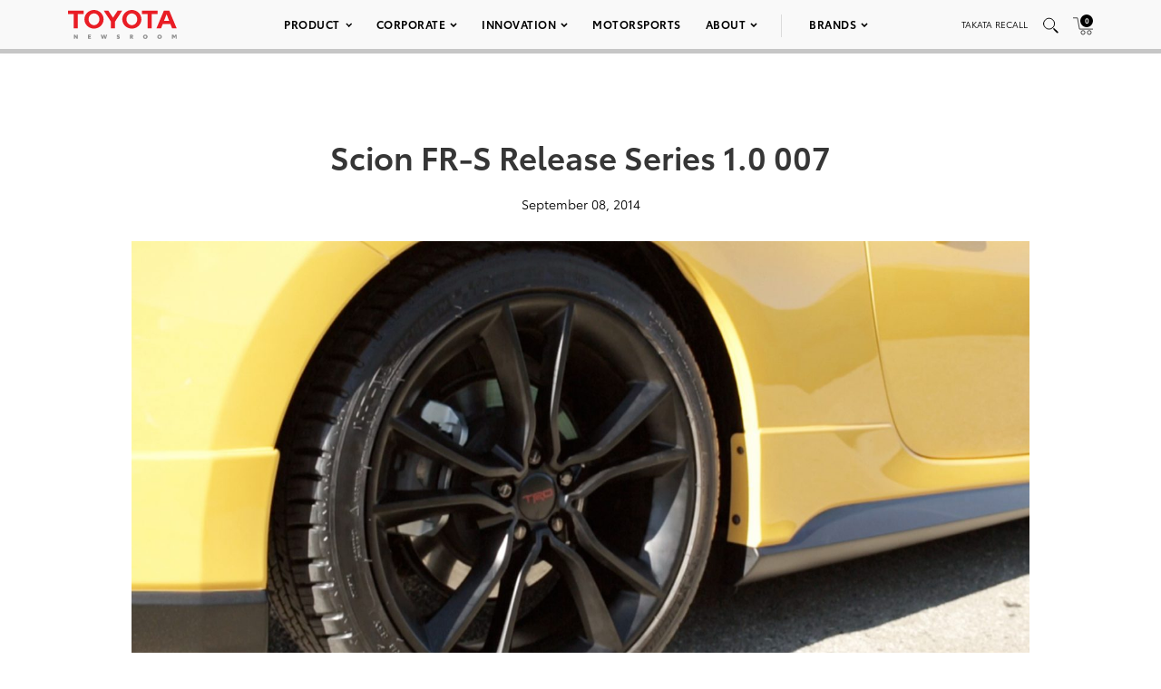

--- FILE ---
content_type: text/html; charset=utf-8
request_url: https://www.google.com/recaptcha/api2/anchor?ar=1&k=6Ldl55gUAAAAAODWLNyPR_2KfYHNm-DfOveo0xfH&co=aHR0cHM6Ly9wcmVzc3Jvb20udG95b3RhLmNvbTo0NDM.&hl=en&v=PoyoqOPhxBO7pBk68S4YbpHZ&size=normal&anchor-ms=20000&execute-ms=30000&cb=wvzle2e7tbnb
body_size: 49349
content:
<!DOCTYPE HTML><html dir="ltr" lang="en"><head><meta http-equiv="Content-Type" content="text/html; charset=UTF-8">
<meta http-equiv="X-UA-Compatible" content="IE=edge">
<title>reCAPTCHA</title>
<style type="text/css">
/* cyrillic-ext */
@font-face {
  font-family: 'Roboto';
  font-style: normal;
  font-weight: 400;
  font-stretch: 100%;
  src: url(//fonts.gstatic.com/s/roboto/v48/KFO7CnqEu92Fr1ME7kSn66aGLdTylUAMa3GUBHMdazTgWw.woff2) format('woff2');
  unicode-range: U+0460-052F, U+1C80-1C8A, U+20B4, U+2DE0-2DFF, U+A640-A69F, U+FE2E-FE2F;
}
/* cyrillic */
@font-face {
  font-family: 'Roboto';
  font-style: normal;
  font-weight: 400;
  font-stretch: 100%;
  src: url(//fonts.gstatic.com/s/roboto/v48/KFO7CnqEu92Fr1ME7kSn66aGLdTylUAMa3iUBHMdazTgWw.woff2) format('woff2');
  unicode-range: U+0301, U+0400-045F, U+0490-0491, U+04B0-04B1, U+2116;
}
/* greek-ext */
@font-face {
  font-family: 'Roboto';
  font-style: normal;
  font-weight: 400;
  font-stretch: 100%;
  src: url(//fonts.gstatic.com/s/roboto/v48/KFO7CnqEu92Fr1ME7kSn66aGLdTylUAMa3CUBHMdazTgWw.woff2) format('woff2');
  unicode-range: U+1F00-1FFF;
}
/* greek */
@font-face {
  font-family: 'Roboto';
  font-style: normal;
  font-weight: 400;
  font-stretch: 100%;
  src: url(//fonts.gstatic.com/s/roboto/v48/KFO7CnqEu92Fr1ME7kSn66aGLdTylUAMa3-UBHMdazTgWw.woff2) format('woff2');
  unicode-range: U+0370-0377, U+037A-037F, U+0384-038A, U+038C, U+038E-03A1, U+03A3-03FF;
}
/* math */
@font-face {
  font-family: 'Roboto';
  font-style: normal;
  font-weight: 400;
  font-stretch: 100%;
  src: url(//fonts.gstatic.com/s/roboto/v48/KFO7CnqEu92Fr1ME7kSn66aGLdTylUAMawCUBHMdazTgWw.woff2) format('woff2');
  unicode-range: U+0302-0303, U+0305, U+0307-0308, U+0310, U+0312, U+0315, U+031A, U+0326-0327, U+032C, U+032F-0330, U+0332-0333, U+0338, U+033A, U+0346, U+034D, U+0391-03A1, U+03A3-03A9, U+03B1-03C9, U+03D1, U+03D5-03D6, U+03F0-03F1, U+03F4-03F5, U+2016-2017, U+2034-2038, U+203C, U+2040, U+2043, U+2047, U+2050, U+2057, U+205F, U+2070-2071, U+2074-208E, U+2090-209C, U+20D0-20DC, U+20E1, U+20E5-20EF, U+2100-2112, U+2114-2115, U+2117-2121, U+2123-214F, U+2190, U+2192, U+2194-21AE, U+21B0-21E5, U+21F1-21F2, U+21F4-2211, U+2213-2214, U+2216-22FF, U+2308-230B, U+2310, U+2319, U+231C-2321, U+2336-237A, U+237C, U+2395, U+239B-23B7, U+23D0, U+23DC-23E1, U+2474-2475, U+25AF, U+25B3, U+25B7, U+25BD, U+25C1, U+25CA, U+25CC, U+25FB, U+266D-266F, U+27C0-27FF, U+2900-2AFF, U+2B0E-2B11, U+2B30-2B4C, U+2BFE, U+3030, U+FF5B, U+FF5D, U+1D400-1D7FF, U+1EE00-1EEFF;
}
/* symbols */
@font-face {
  font-family: 'Roboto';
  font-style: normal;
  font-weight: 400;
  font-stretch: 100%;
  src: url(//fonts.gstatic.com/s/roboto/v48/KFO7CnqEu92Fr1ME7kSn66aGLdTylUAMaxKUBHMdazTgWw.woff2) format('woff2');
  unicode-range: U+0001-000C, U+000E-001F, U+007F-009F, U+20DD-20E0, U+20E2-20E4, U+2150-218F, U+2190, U+2192, U+2194-2199, U+21AF, U+21E6-21F0, U+21F3, U+2218-2219, U+2299, U+22C4-22C6, U+2300-243F, U+2440-244A, U+2460-24FF, U+25A0-27BF, U+2800-28FF, U+2921-2922, U+2981, U+29BF, U+29EB, U+2B00-2BFF, U+4DC0-4DFF, U+FFF9-FFFB, U+10140-1018E, U+10190-1019C, U+101A0, U+101D0-101FD, U+102E0-102FB, U+10E60-10E7E, U+1D2C0-1D2D3, U+1D2E0-1D37F, U+1F000-1F0FF, U+1F100-1F1AD, U+1F1E6-1F1FF, U+1F30D-1F30F, U+1F315, U+1F31C, U+1F31E, U+1F320-1F32C, U+1F336, U+1F378, U+1F37D, U+1F382, U+1F393-1F39F, U+1F3A7-1F3A8, U+1F3AC-1F3AF, U+1F3C2, U+1F3C4-1F3C6, U+1F3CA-1F3CE, U+1F3D4-1F3E0, U+1F3ED, U+1F3F1-1F3F3, U+1F3F5-1F3F7, U+1F408, U+1F415, U+1F41F, U+1F426, U+1F43F, U+1F441-1F442, U+1F444, U+1F446-1F449, U+1F44C-1F44E, U+1F453, U+1F46A, U+1F47D, U+1F4A3, U+1F4B0, U+1F4B3, U+1F4B9, U+1F4BB, U+1F4BF, U+1F4C8-1F4CB, U+1F4D6, U+1F4DA, U+1F4DF, U+1F4E3-1F4E6, U+1F4EA-1F4ED, U+1F4F7, U+1F4F9-1F4FB, U+1F4FD-1F4FE, U+1F503, U+1F507-1F50B, U+1F50D, U+1F512-1F513, U+1F53E-1F54A, U+1F54F-1F5FA, U+1F610, U+1F650-1F67F, U+1F687, U+1F68D, U+1F691, U+1F694, U+1F698, U+1F6AD, U+1F6B2, U+1F6B9-1F6BA, U+1F6BC, U+1F6C6-1F6CF, U+1F6D3-1F6D7, U+1F6E0-1F6EA, U+1F6F0-1F6F3, U+1F6F7-1F6FC, U+1F700-1F7FF, U+1F800-1F80B, U+1F810-1F847, U+1F850-1F859, U+1F860-1F887, U+1F890-1F8AD, U+1F8B0-1F8BB, U+1F8C0-1F8C1, U+1F900-1F90B, U+1F93B, U+1F946, U+1F984, U+1F996, U+1F9E9, U+1FA00-1FA6F, U+1FA70-1FA7C, U+1FA80-1FA89, U+1FA8F-1FAC6, U+1FACE-1FADC, U+1FADF-1FAE9, U+1FAF0-1FAF8, U+1FB00-1FBFF;
}
/* vietnamese */
@font-face {
  font-family: 'Roboto';
  font-style: normal;
  font-weight: 400;
  font-stretch: 100%;
  src: url(//fonts.gstatic.com/s/roboto/v48/KFO7CnqEu92Fr1ME7kSn66aGLdTylUAMa3OUBHMdazTgWw.woff2) format('woff2');
  unicode-range: U+0102-0103, U+0110-0111, U+0128-0129, U+0168-0169, U+01A0-01A1, U+01AF-01B0, U+0300-0301, U+0303-0304, U+0308-0309, U+0323, U+0329, U+1EA0-1EF9, U+20AB;
}
/* latin-ext */
@font-face {
  font-family: 'Roboto';
  font-style: normal;
  font-weight: 400;
  font-stretch: 100%;
  src: url(//fonts.gstatic.com/s/roboto/v48/KFO7CnqEu92Fr1ME7kSn66aGLdTylUAMa3KUBHMdazTgWw.woff2) format('woff2');
  unicode-range: U+0100-02BA, U+02BD-02C5, U+02C7-02CC, U+02CE-02D7, U+02DD-02FF, U+0304, U+0308, U+0329, U+1D00-1DBF, U+1E00-1E9F, U+1EF2-1EFF, U+2020, U+20A0-20AB, U+20AD-20C0, U+2113, U+2C60-2C7F, U+A720-A7FF;
}
/* latin */
@font-face {
  font-family: 'Roboto';
  font-style: normal;
  font-weight: 400;
  font-stretch: 100%;
  src: url(//fonts.gstatic.com/s/roboto/v48/KFO7CnqEu92Fr1ME7kSn66aGLdTylUAMa3yUBHMdazQ.woff2) format('woff2');
  unicode-range: U+0000-00FF, U+0131, U+0152-0153, U+02BB-02BC, U+02C6, U+02DA, U+02DC, U+0304, U+0308, U+0329, U+2000-206F, U+20AC, U+2122, U+2191, U+2193, U+2212, U+2215, U+FEFF, U+FFFD;
}
/* cyrillic-ext */
@font-face {
  font-family: 'Roboto';
  font-style: normal;
  font-weight: 500;
  font-stretch: 100%;
  src: url(//fonts.gstatic.com/s/roboto/v48/KFO7CnqEu92Fr1ME7kSn66aGLdTylUAMa3GUBHMdazTgWw.woff2) format('woff2');
  unicode-range: U+0460-052F, U+1C80-1C8A, U+20B4, U+2DE0-2DFF, U+A640-A69F, U+FE2E-FE2F;
}
/* cyrillic */
@font-face {
  font-family: 'Roboto';
  font-style: normal;
  font-weight: 500;
  font-stretch: 100%;
  src: url(//fonts.gstatic.com/s/roboto/v48/KFO7CnqEu92Fr1ME7kSn66aGLdTylUAMa3iUBHMdazTgWw.woff2) format('woff2');
  unicode-range: U+0301, U+0400-045F, U+0490-0491, U+04B0-04B1, U+2116;
}
/* greek-ext */
@font-face {
  font-family: 'Roboto';
  font-style: normal;
  font-weight: 500;
  font-stretch: 100%;
  src: url(//fonts.gstatic.com/s/roboto/v48/KFO7CnqEu92Fr1ME7kSn66aGLdTylUAMa3CUBHMdazTgWw.woff2) format('woff2');
  unicode-range: U+1F00-1FFF;
}
/* greek */
@font-face {
  font-family: 'Roboto';
  font-style: normal;
  font-weight: 500;
  font-stretch: 100%;
  src: url(//fonts.gstatic.com/s/roboto/v48/KFO7CnqEu92Fr1ME7kSn66aGLdTylUAMa3-UBHMdazTgWw.woff2) format('woff2');
  unicode-range: U+0370-0377, U+037A-037F, U+0384-038A, U+038C, U+038E-03A1, U+03A3-03FF;
}
/* math */
@font-face {
  font-family: 'Roboto';
  font-style: normal;
  font-weight: 500;
  font-stretch: 100%;
  src: url(//fonts.gstatic.com/s/roboto/v48/KFO7CnqEu92Fr1ME7kSn66aGLdTylUAMawCUBHMdazTgWw.woff2) format('woff2');
  unicode-range: U+0302-0303, U+0305, U+0307-0308, U+0310, U+0312, U+0315, U+031A, U+0326-0327, U+032C, U+032F-0330, U+0332-0333, U+0338, U+033A, U+0346, U+034D, U+0391-03A1, U+03A3-03A9, U+03B1-03C9, U+03D1, U+03D5-03D6, U+03F0-03F1, U+03F4-03F5, U+2016-2017, U+2034-2038, U+203C, U+2040, U+2043, U+2047, U+2050, U+2057, U+205F, U+2070-2071, U+2074-208E, U+2090-209C, U+20D0-20DC, U+20E1, U+20E5-20EF, U+2100-2112, U+2114-2115, U+2117-2121, U+2123-214F, U+2190, U+2192, U+2194-21AE, U+21B0-21E5, U+21F1-21F2, U+21F4-2211, U+2213-2214, U+2216-22FF, U+2308-230B, U+2310, U+2319, U+231C-2321, U+2336-237A, U+237C, U+2395, U+239B-23B7, U+23D0, U+23DC-23E1, U+2474-2475, U+25AF, U+25B3, U+25B7, U+25BD, U+25C1, U+25CA, U+25CC, U+25FB, U+266D-266F, U+27C0-27FF, U+2900-2AFF, U+2B0E-2B11, U+2B30-2B4C, U+2BFE, U+3030, U+FF5B, U+FF5D, U+1D400-1D7FF, U+1EE00-1EEFF;
}
/* symbols */
@font-face {
  font-family: 'Roboto';
  font-style: normal;
  font-weight: 500;
  font-stretch: 100%;
  src: url(//fonts.gstatic.com/s/roboto/v48/KFO7CnqEu92Fr1ME7kSn66aGLdTylUAMaxKUBHMdazTgWw.woff2) format('woff2');
  unicode-range: U+0001-000C, U+000E-001F, U+007F-009F, U+20DD-20E0, U+20E2-20E4, U+2150-218F, U+2190, U+2192, U+2194-2199, U+21AF, U+21E6-21F0, U+21F3, U+2218-2219, U+2299, U+22C4-22C6, U+2300-243F, U+2440-244A, U+2460-24FF, U+25A0-27BF, U+2800-28FF, U+2921-2922, U+2981, U+29BF, U+29EB, U+2B00-2BFF, U+4DC0-4DFF, U+FFF9-FFFB, U+10140-1018E, U+10190-1019C, U+101A0, U+101D0-101FD, U+102E0-102FB, U+10E60-10E7E, U+1D2C0-1D2D3, U+1D2E0-1D37F, U+1F000-1F0FF, U+1F100-1F1AD, U+1F1E6-1F1FF, U+1F30D-1F30F, U+1F315, U+1F31C, U+1F31E, U+1F320-1F32C, U+1F336, U+1F378, U+1F37D, U+1F382, U+1F393-1F39F, U+1F3A7-1F3A8, U+1F3AC-1F3AF, U+1F3C2, U+1F3C4-1F3C6, U+1F3CA-1F3CE, U+1F3D4-1F3E0, U+1F3ED, U+1F3F1-1F3F3, U+1F3F5-1F3F7, U+1F408, U+1F415, U+1F41F, U+1F426, U+1F43F, U+1F441-1F442, U+1F444, U+1F446-1F449, U+1F44C-1F44E, U+1F453, U+1F46A, U+1F47D, U+1F4A3, U+1F4B0, U+1F4B3, U+1F4B9, U+1F4BB, U+1F4BF, U+1F4C8-1F4CB, U+1F4D6, U+1F4DA, U+1F4DF, U+1F4E3-1F4E6, U+1F4EA-1F4ED, U+1F4F7, U+1F4F9-1F4FB, U+1F4FD-1F4FE, U+1F503, U+1F507-1F50B, U+1F50D, U+1F512-1F513, U+1F53E-1F54A, U+1F54F-1F5FA, U+1F610, U+1F650-1F67F, U+1F687, U+1F68D, U+1F691, U+1F694, U+1F698, U+1F6AD, U+1F6B2, U+1F6B9-1F6BA, U+1F6BC, U+1F6C6-1F6CF, U+1F6D3-1F6D7, U+1F6E0-1F6EA, U+1F6F0-1F6F3, U+1F6F7-1F6FC, U+1F700-1F7FF, U+1F800-1F80B, U+1F810-1F847, U+1F850-1F859, U+1F860-1F887, U+1F890-1F8AD, U+1F8B0-1F8BB, U+1F8C0-1F8C1, U+1F900-1F90B, U+1F93B, U+1F946, U+1F984, U+1F996, U+1F9E9, U+1FA00-1FA6F, U+1FA70-1FA7C, U+1FA80-1FA89, U+1FA8F-1FAC6, U+1FACE-1FADC, U+1FADF-1FAE9, U+1FAF0-1FAF8, U+1FB00-1FBFF;
}
/* vietnamese */
@font-face {
  font-family: 'Roboto';
  font-style: normal;
  font-weight: 500;
  font-stretch: 100%;
  src: url(//fonts.gstatic.com/s/roboto/v48/KFO7CnqEu92Fr1ME7kSn66aGLdTylUAMa3OUBHMdazTgWw.woff2) format('woff2');
  unicode-range: U+0102-0103, U+0110-0111, U+0128-0129, U+0168-0169, U+01A0-01A1, U+01AF-01B0, U+0300-0301, U+0303-0304, U+0308-0309, U+0323, U+0329, U+1EA0-1EF9, U+20AB;
}
/* latin-ext */
@font-face {
  font-family: 'Roboto';
  font-style: normal;
  font-weight: 500;
  font-stretch: 100%;
  src: url(//fonts.gstatic.com/s/roboto/v48/KFO7CnqEu92Fr1ME7kSn66aGLdTylUAMa3KUBHMdazTgWw.woff2) format('woff2');
  unicode-range: U+0100-02BA, U+02BD-02C5, U+02C7-02CC, U+02CE-02D7, U+02DD-02FF, U+0304, U+0308, U+0329, U+1D00-1DBF, U+1E00-1E9F, U+1EF2-1EFF, U+2020, U+20A0-20AB, U+20AD-20C0, U+2113, U+2C60-2C7F, U+A720-A7FF;
}
/* latin */
@font-face {
  font-family: 'Roboto';
  font-style: normal;
  font-weight: 500;
  font-stretch: 100%;
  src: url(//fonts.gstatic.com/s/roboto/v48/KFO7CnqEu92Fr1ME7kSn66aGLdTylUAMa3yUBHMdazQ.woff2) format('woff2');
  unicode-range: U+0000-00FF, U+0131, U+0152-0153, U+02BB-02BC, U+02C6, U+02DA, U+02DC, U+0304, U+0308, U+0329, U+2000-206F, U+20AC, U+2122, U+2191, U+2193, U+2212, U+2215, U+FEFF, U+FFFD;
}
/* cyrillic-ext */
@font-face {
  font-family: 'Roboto';
  font-style: normal;
  font-weight: 900;
  font-stretch: 100%;
  src: url(//fonts.gstatic.com/s/roboto/v48/KFO7CnqEu92Fr1ME7kSn66aGLdTylUAMa3GUBHMdazTgWw.woff2) format('woff2');
  unicode-range: U+0460-052F, U+1C80-1C8A, U+20B4, U+2DE0-2DFF, U+A640-A69F, U+FE2E-FE2F;
}
/* cyrillic */
@font-face {
  font-family: 'Roboto';
  font-style: normal;
  font-weight: 900;
  font-stretch: 100%;
  src: url(//fonts.gstatic.com/s/roboto/v48/KFO7CnqEu92Fr1ME7kSn66aGLdTylUAMa3iUBHMdazTgWw.woff2) format('woff2');
  unicode-range: U+0301, U+0400-045F, U+0490-0491, U+04B0-04B1, U+2116;
}
/* greek-ext */
@font-face {
  font-family: 'Roboto';
  font-style: normal;
  font-weight: 900;
  font-stretch: 100%;
  src: url(//fonts.gstatic.com/s/roboto/v48/KFO7CnqEu92Fr1ME7kSn66aGLdTylUAMa3CUBHMdazTgWw.woff2) format('woff2');
  unicode-range: U+1F00-1FFF;
}
/* greek */
@font-face {
  font-family: 'Roboto';
  font-style: normal;
  font-weight: 900;
  font-stretch: 100%;
  src: url(//fonts.gstatic.com/s/roboto/v48/KFO7CnqEu92Fr1ME7kSn66aGLdTylUAMa3-UBHMdazTgWw.woff2) format('woff2');
  unicode-range: U+0370-0377, U+037A-037F, U+0384-038A, U+038C, U+038E-03A1, U+03A3-03FF;
}
/* math */
@font-face {
  font-family: 'Roboto';
  font-style: normal;
  font-weight: 900;
  font-stretch: 100%;
  src: url(//fonts.gstatic.com/s/roboto/v48/KFO7CnqEu92Fr1ME7kSn66aGLdTylUAMawCUBHMdazTgWw.woff2) format('woff2');
  unicode-range: U+0302-0303, U+0305, U+0307-0308, U+0310, U+0312, U+0315, U+031A, U+0326-0327, U+032C, U+032F-0330, U+0332-0333, U+0338, U+033A, U+0346, U+034D, U+0391-03A1, U+03A3-03A9, U+03B1-03C9, U+03D1, U+03D5-03D6, U+03F0-03F1, U+03F4-03F5, U+2016-2017, U+2034-2038, U+203C, U+2040, U+2043, U+2047, U+2050, U+2057, U+205F, U+2070-2071, U+2074-208E, U+2090-209C, U+20D0-20DC, U+20E1, U+20E5-20EF, U+2100-2112, U+2114-2115, U+2117-2121, U+2123-214F, U+2190, U+2192, U+2194-21AE, U+21B0-21E5, U+21F1-21F2, U+21F4-2211, U+2213-2214, U+2216-22FF, U+2308-230B, U+2310, U+2319, U+231C-2321, U+2336-237A, U+237C, U+2395, U+239B-23B7, U+23D0, U+23DC-23E1, U+2474-2475, U+25AF, U+25B3, U+25B7, U+25BD, U+25C1, U+25CA, U+25CC, U+25FB, U+266D-266F, U+27C0-27FF, U+2900-2AFF, U+2B0E-2B11, U+2B30-2B4C, U+2BFE, U+3030, U+FF5B, U+FF5D, U+1D400-1D7FF, U+1EE00-1EEFF;
}
/* symbols */
@font-face {
  font-family: 'Roboto';
  font-style: normal;
  font-weight: 900;
  font-stretch: 100%;
  src: url(//fonts.gstatic.com/s/roboto/v48/KFO7CnqEu92Fr1ME7kSn66aGLdTylUAMaxKUBHMdazTgWw.woff2) format('woff2');
  unicode-range: U+0001-000C, U+000E-001F, U+007F-009F, U+20DD-20E0, U+20E2-20E4, U+2150-218F, U+2190, U+2192, U+2194-2199, U+21AF, U+21E6-21F0, U+21F3, U+2218-2219, U+2299, U+22C4-22C6, U+2300-243F, U+2440-244A, U+2460-24FF, U+25A0-27BF, U+2800-28FF, U+2921-2922, U+2981, U+29BF, U+29EB, U+2B00-2BFF, U+4DC0-4DFF, U+FFF9-FFFB, U+10140-1018E, U+10190-1019C, U+101A0, U+101D0-101FD, U+102E0-102FB, U+10E60-10E7E, U+1D2C0-1D2D3, U+1D2E0-1D37F, U+1F000-1F0FF, U+1F100-1F1AD, U+1F1E6-1F1FF, U+1F30D-1F30F, U+1F315, U+1F31C, U+1F31E, U+1F320-1F32C, U+1F336, U+1F378, U+1F37D, U+1F382, U+1F393-1F39F, U+1F3A7-1F3A8, U+1F3AC-1F3AF, U+1F3C2, U+1F3C4-1F3C6, U+1F3CA-1F3CE, U+1F3D4-1F3E0, U+1F3ED, U+1F3F1-1F3F3, U+1F3F5-1F3F7, U+1F408, U+1F415, U+1F41F, U+1F426, U+1F43F, U+1F441-1F442, U+1F444, U+1F446-1F449, U+1F44C-1F44E, U+1F453, U+1F46A, U+1F47D, U+1F4A3, U+1F4B0, U+1F4B3, U+1F4B9, U+1F4BB, U+1F4BF, U+1F4C8-1F4CB, U+1F4D6, U+1F4DA, U+1F4DF, U+1F4E3-1F4E6, U+1F4EA-1F4ED, U+1F4F7, U+1F4F9-1F4FB, U+1F4FD-1F4FE, U+1F503, U+1F507-1F50B, U+1F50D, U+1F512-1F513, U+1F53E-1F54A, U+1F54F-1F5FA, U+1F610, U+1F650-1F67F, U+1F687, U+1F68D, U+1F691, U+1F694, U+1F698, U+1F6AD, U+1F6B2, U+1F6B9-1F6BA, U+1F6BC, U+1F6C6-1F6CF, U+1F6D3-1F6D7, U+1F6E0-1F6EA, U+1F6F0-1F6F3, U+1F6F7-1F6FC, U+1F700-1F7FF, U+1F800-1F80B, U+1F810-1F847, U+1F850-1F859, U+1F860-1F887, U+1F890-1F8AD, U+1F8B0-1F8BB, U+1F8C0-1F8C1, U+1F900-1F90B, U+1F93B, U+1F946, U+1F984, U+1F996, U+1F9E9, U+1FA00-1FA6F, U+1FA70-1FA7C, U+1FA80-1FA89, U+1FA8F-1FAC6, U+1FACE-1FADC, U+1FADF-1FAE9, U+1FAF0-1FAF8, U+1FB00-1FBFF;
}
/* vietnamese */
@font-face {
  font-family: 'Roboto';
  font-style: normal;
  font-weight: 900;
  font-stretch: 100%;
  src: url(//fonts.gstatic.com/s/roboto/v48/KFO7CnqEu92Fr1ME7kSn66aGLdTylUAMa3OUBHMdazTgWw.woff2) format('woff2');
  unicode-range: U+0102-0103, U+0110-0111, U+0128-0129, U+0168-0169, U+01A0-01A1, U+01AF-01B0, U+0300-0301, U+0303-0304, U+0308-0309, U+0323, U+0329, U+1EA0-1EF9, U+20AB;
}
/* latin-ext */
@font-face {
  font-family: 'Roboto';
  font-style: normal;
  font-weight: 900;
  font-stretch: 100%;
  src: url(//fonts.gstatic.com/s/roboto/v48/KFO7CnqEu92Fr1ME7kSn66aGLdTylUAMa3KUBHMdazTgWw.woff2) format('woff2');
  unicode-range: U+0100-02BA, U+02BD-02C5, U+02C7-02CC, U+02CE-02D7, U+02DD-02FF, U+0304, U+0308, U+0329, U+1D00-1DBF, U+1E00-1E9F, U+1EF2-1EFF, U+2020, U+20A0-20AB, U+20AD-20C0, U+2113, U+2C60-2C7F, U+A720-A7FF;
}
/* latin */
@font-face {
  font-family: 'Roboto';
  font-style: normal;
  font-weight: 900;
  font-stretch: 100%;
  src: url(//fonts.gstatic.com/s/roboto/v48/KFO7CnqEu92Fr1ME7kSn66aGLdTylUAMa3yUBHMdazQ.woff2) format('woff2');
  unicode-range: U+0000-00FF, U+0131, U+0152-0153, U+02BB-02BC, U+02C6, U+02DA, U+02DC, U+0304, U+0308, U+0329, U+2000-206F, U+20AC, U+2122, U+2191, U+2193, U+2212, U+2215, U+FEFF, U+FFFD;
}

</style>
<link rel="stylesheet" type="text/css" href="https://www.gstatic.com/recaptcha/releases/PoyoqOPhxBO7pBk68S4YbpHZ/styles__ltr.css">
<script nonce="cf9U4_Nz5xqA7clMQCArNQ" type="text/javascript">window['__recaptcha_api'] = 'https://www.google.com/recaptcha/api2/';</script>
<script type="text/javascript" src="https://www.gstatic.com/recaptcha/releases/PoyoqOPhxBO7pBk68S4YbpHZ/recaptcha__en.js" nonce="cf9U4_Nz5xqA7clMQCArNQ">
      
    </script></head>
<body><div id="rc-anchor-alert" class="rc-anchor-alert"></div>
<input type="hidden" id="recaptcha-token" value="[base64]">
<script type="text/javascript" nonce="cf9U4_Nz5xqA7clMQCArNQ">
      recaptcha.anchor.Main.init("[\x22ainput\x22,[\x22bgdata\x22,\x22\x22,\[base64]/[base64]/MjU1Ong/[base64]/[base64]/[base64]/[base64]/[base64]/[base64]/[base64]/[base64]/[base64]/[base64]/[base64]/[base64]/[base64]/[base64]/[base64]\\u003d\x22,\[base64]\\u003d\x22,\x22w7svw4BVDcOuGirDvWfDhMOmw7s1w50Vw6gSw4offQZFA8KTIsKbwpUgCl7DpwvDo8OVQ00PEsK+IVxmw4sXw4HDicOqw63Ck8K0BMK+XsOKX0HDrcK2J8Kdw4jCncOSPcO1wqXCl3rDk2/[base64]/Dtk3Dt1PDpcOfwqnCnT9YCMKzwqfCgi7CoHfCqsKOwojDmsOKT3NrMEvDokUbSi9EI8OAwprCq3h6aVZzeSHCvcKccMO5fMOWPcK2P8OjwrtqKgXDs8OeHVTDgsKFw5gCE8OFw5d4wpbCpndKwpXDulU4L8OUbsOdcMOaWlfCgH/DpytQwpXDuR/Cr2UyFWfDgcK2OcO/YS/DrGtQKcKVwppsMgnCuRZLw5p3w5rCncO5wrBTXWzCoiXCvSgBw4fDkj0Awr/[base64]/DksKiwphqwoY5wrjCogbCq8ORVsKXwoNoex0sFsO8wqAjw5jCpMOewpx0AsK8G8OhSlHDrMKWw7zDrSPCo8KdR8OfYsOQBH1XdBA3wo5ew6Fiw7fDtSPCvxkmNcOydzjDlHEXVcOZw5nChEhkwqnClxdbRVbCkl/[base64]/[base64]/K0jCoS9aw7/Cp2LCnELDkMOEw6YNfcK5YsKrHGDCrCEpw6PCvsOOwpl/w4XDvcKewoTDgB8wCsOBwqDCisOow6VXbcOQa1vCsMOMBg7DrMKgX8KWQmlVemZ6w7tmQVJST8KnTsKWw6fCosKlw6sPTcKoQcK4CidQKMORwojDuUfDikDCsGzCjHtCHcOOXsO7w5pVw7k/wrEvEB/ChcK8VQfDnMK2VsKkw4Rpw4hBBMOKw73Co8OPw4jDuhLDjcKqw67CgsK3fk/CtnURVsODwo7DrMKTwoBsBShlIVjCmQdhwoHCr3o5w4/ClsOVw7vCsMOkwqPDh0PDtMOWwqPCuUXClgPChsK3P1VOwoxtSTbCocOdw5PCvHvDhVnDtsOBYwoHwoExw4UVaH0DbVofaDN/BcKzFcOfV8K+wpbCkzPCn8Oaw5FAaTlRCwDCsk0qwr7CiMOIw6fDonx+worDsXJjw4vCmiBZw70/SsKHwqt2Y8Kvw7QpY3oqw57DtkQtAS0FIMKXw7dQRVc1eMKFEj3Ds8KEVmbCj8OVQcOHIgTDm8OTw5p7GsOFwrBrwoTCs1dmw7vCin/[base64]/DuVccw4RxbsOhwqILFMO8w5LChMOww6MawoTDu8OYWMK3w6VYwo/CqgU7D8Ojw44ow5PCoFPCnUfDgBMqwpl6Q1zCjnzDgxYwwpfDpMO3RC9Qw4loEWnCl8OLw4TCsSLDihLDigjCmsOWwop0w7g/[base64]/w4nCjcO+w43DhCMXISpuw5XDo8OJJSzDmmfDvsKrFn3CuMKAP8KAwr/CpMOKwprCssOKwpttw6YLwpFyw7rDu2vCr2bDh07Dk8K6woDDkXFIwoB7RcKFJ8KcBcO8wr3Cs8KHe8OjwopfNC1iK8KsbMOuw5Bfw6UcX8KKw6MeagpCwo1yWcKxwpINw7HDrE1DVB/Cv8ONwpzCp8OYCSPCrMOQwrkNwpM0w6JRGcO5N2hZFMOfasKoA8OJLA/Cg2w+w5XDrAAPw4lOwq0Ew73Dp0UpN8K9wrDDjlQ2w7HCjEPCn8KSJW/[base64]/DpQDCnMKyw6AOwr9Dw6rDixAOAcO/w7bDn0QkFMOeY8KZJxDCmMK2YxrCtMK1w6cbwoYiPTLDgMOLwq48VcOPwpo6Q8OvFcOrFMOGJiYYw7Mcwp1sw7fDoknDlEjCkMOvwpbCocK/E8KVw4HDoRnDi8OkfsOFdWElSDkWFcOCwrPCniRaw4zCrAbDs1TCpBosw6TDr8KAwrRlHFp+w5fCtkTCj8OQIlkgw5tfb8KEw7ETwq17w57Dl0/DjhBDw5UnwqIiw4rDgMOOwpbDssKbw4wFEcKCw7DCtwvDqMOkDlXCm3LClcOtQhjCk8KBOXLCvMOtw45qCgNFwqTDpE5oDsOtYcKBwp/[base64]/DgG16w4vCm8KtD8OTwqTCkMK7wr83AMOGQMKrwodYw5sJfjULYjvDvsOHw43DvSnCgnjCqxfDtWQDTn0jZxnCu8KTZUR7w47CoMKmwohWJcOxwo9hSC/CglQtw5fCu8OVw5XDimwrYTrCpXV6wpcMA8OCwpzDkRLDnsOUwrIgwroUw4RQw54ZwrnDnsOyw7/CvcOgDMO9w4JlwpHDpRAiLsKgG8KHwqDCt8KGwqnDsMOWbcKJw4DCiRFgwoVCwq5VZjHDswLDlANRTj0Sw45uOcO7b8KNw5NJAMKhFsOMeCYTw6nCo8Knw7fDk0HDhDzDkW1Hw7UNwoBJwrrDkiJUw4bDhRkXWsOGwrtUwrnDtsKVw6Rvw5ESL8O3A2/DgFR/[base64]/Do0vDvTLDlWkzw7LCq8Kmw7LDksOYw4DCizIQw41vYsK+CFbCpnzDhnAAwqYEengQLMKSwopVKgUQfVzCjxzCjsKAE8KfSk7Coj8/w798w7XCu2Fow4FUTUbCnsK+woNdw6DDscK7PAcGwoDDrsOZw4NeEcOQw4xyw6bDvcOqwo4uw7dUw7zCoMKMQyvDkUPDqsOeaxpJwqVOdXHDmMKLBcKfw6VDw497w7/DmcKww5Vqwo3DuMOKw7nDkRBwazXDnsKPwpfDlBdrw4RowpHCr3VCwpHCrlLDpcKZw69Lw5vDsMOIwpcScMKAL8KlwpPCtsKrwqB6CWE6w45Qw5PCjyXDjhgkRicWLC/CqcOWRcOmwoVBMsKUTsOeThpyV8OCCQoDwpdCw5oZT8Kyc8OUw7/CvD/Cny4GFsKWwrzDi1kgJcKnSMOUJX4mw5vDg8OYGG/DncKCwp4URB/DvcKew4NWTcKaZCTDu35Iw5FqwrPDssKFAMO1wrfDucK8wrPCoU18w6DCvcKzMRDDqcOSwp1ecsKEPhk1DsK/XMO/w63DtUoTZcOOYsKrwp7CgiHCpcKPWcO3JV7CsMO/AMOGw5QDBXsAa8KSKMO6w4DCksKFwohFQMKFd8Okw6Zrw4TDvcKbQ0rCiwplwpBvES9pw4bDiHnCtsO2YFJgwr0ACAnDuMOwwqXDmMOywqXCmMK+w7HDv3UJw6PCpS7CtMKCwqEweSPDpsOawpPCncKtwpFvwqnDiU8wWE7DlxPCp14/SXHDiCM5wqHCjiAuF8OJL3JReMKrwovDpsO6w6/DnmMAWsKwKcKpOsOiw7EEA8KyAsKxwofDv2TCqcKLw5V9wpfCsTQrBmPCgcO8woZ9REoHw51zw5l5ScOTw7TCnn4ew54zMBDDmsKhw7MLw7/DjcKaZcKLRS5IDCBlaMO4wqrCpcKeRxZOw7E/w6vDvcOJw7Qtw7fDhRIuw4nChAbCg0/CvMKbwqcKwprCusOPwqoew4PDusOvw43DtMOTYMOeL0HDk0QswoHCncK7wrZiwr3Dn8Ouw7wnFwbDisOaw6giwo9QwovCng1kwqMww43Dj0xZw4haFn3DiMKJwoEgInwrwo/[base64]/aw/Dg2E6IkU6woUQw6ZCwrPCkWDDuGk1PQvChcOlUErCkA/[base64]/wrfCgsKQw7ppH8KscMKdwpNTwrDCosK9OVrCp8KWwqXDkEsxw5RCf8Kuw6dkUXbCncOJFAIaw7rCl3c9wofCvErCvy/DpCTCjAxywrjDhcKCwpzCrcKBwpU2csKzfsOxSsOCE23CpMOkMgJNw5HDkFJiwqA9OikdYUcKw6XCrcOXwrjDucKzwpdVw50TcD82wqZXdA/Ct8O2w5zDmcOMw7/DmS/Di2wWw7XClsOWJMOoaQTCoQnCmm3CpcOkXTo3YlPCrGPCtsK1wpRjZyZWw4TCniM0RErDs17Dmg85XDjCgcK9fMOpTCN0wohzMsK3w7Uuc3obb8OSw7/[base64]/DjcKEZVTDlMKCDR5Sw5JMISUUw5zDqwzClm7ClsOewpQqYlXDrB9Gw4rDr0XDusO0MsKYIsKqeBvCnMKIV2/[base64]/DtsO2CG5RK0NywqfDjjVrb8KwGsOLBMKmwrQIwojDrTh9woUAwq14wpcqTTclwpIifXYvNsKwCcOcPkcDw6LDgsO2w5XDtDIyaMOSehTCrcOWMcKFWBfCgsOCwoBWGMOCUcKJw7h3MMOJacKywrIVw6tCw63DisK5w5rDiDzDt8Kowo5pJMKpY8Kmd8ODEH/ChMOGXVdFcw0nw5RnwrTDncOYwq80w7vCvAMAw5/CucO4wqjDh8OPwr/ChcK3GsKMEsKuaGE5ccO+O8KFK8O7w5AHwpVWUg8qb8Kaw7gpLMOGwr3DucOCwqBeDG7CvcKWPsOtwqbCrXzDhg5VwqJlwoQzwrJ7csKBS8O4w5dnRn3Dol/CnVjCo8OpVD88aTISw7vDsxxJFMKDwpJ4wr4ew5XDvl/DqMOUC8KhR8OPC8OuwpAuwrwnKTgcdlcmwpgWw7gHw4w5cULDrsKpdcOHw41cwpPCtcKow6zCtVJZwqLCm8KfNcKTwoHDp8KfJm/[base64]/Ci8O4fEHCi2t4wrnDpgxHwr8eDcOEdsKPdSI3wrwqdMOOwrTDqcKRD8KgecK8woljMl7CkMKwf8KNUsK3Y0YOwpYbw6wvGcKkwp/[base64]/Diw/CpMOiwqxrw5nCpcOtwqYNwpYQwqsXwr4qw7rCisKnQhDDhhLCrSDDhcOuKsOgX8K1BcOcZcO6PcKGDCpWbi/Dg8KIP8OewqcPExAEBcO3w6JsAMOqHcOwSMKhwonDoMOlwpAIS8OJCnTCkwXCpWrCijDDv2xbwpVRXCkQD8KBwrTDhCTDugIXwpHCslTDucO0KsK9woZfwrrDjcKjwp8owqLCqcKcw5N/w5Vowo7Dr8OQw53CvjvDlxLCpsOBcyPClMKuL8Ovw6vCklzDicKuw6B4XcKBw5M8I8OAc8KlwoQwD8Kzw6/DmcOeYzbCqlvDulp2woklUQRGM0fDkkPCg8KrHQNKwpIZwr0vwqjDgMO+w5hcDcOYw7pvwqECwrbCpk/DiFXCqcK6w5XDiU7CpsOmwqjCuiHCtsO8R8KeExzCnC7DkFTCt8OEBGwYwpPDv8OywrEdcwxAwr7DsnfDh8KPVjvCocOAw5PCucKZw6jCk8KkwrcdwpzCokbCvSjCoF/DqsKnOxbDgMKNAMOtUsOUCEpnw77Cq1/Dsg48w53DiMOawqpSFcKALyhtLMKow5gswpfDh8OXAMKrTxQ/wo/DlHrDvHYMMx/DvMOHwo8lw7BNwrLCjFvCnMOLQsOOwosIOMOzAsKBw7PCoHdgIsORcmrCnCPDkzU6fsOkw43DmEE0K8Ktwr10dcOXQhfDo8KlGsKhE8OsBTbDvcOiL8O6Rl8sPDfDhcK8LcOFwphNLTVjw61fScKXwr/[base64]/DrMOvw40TIcK7WsOLw6LDsMKXw6dhwpPDlcOOQhkEEEVrw45dEGdXw6dEw7EaVCjCl8KDw5Mxwr9bbmPCr8OedCbCuzA8wqvCvMO8ewDDswQxw7LDnsK7w7rCj8KuwoEzw5tYEEtSMsKnw6XCuQ/CmW8TRRfDgcK3TcOiw6/DucKWw4bCnsKfw6DDjgZJwp94AcKnYsO/w5fCgHsQwqE/SsKlA8OAw7fDqMO1woZRG8KZwo8ZAcKGcS5aw5bDsMOrw4vDu1M/VV43RsK0w5jCuyNiw51EW8KzwrQzcsK3w5TCom1MwolAwrcmw5x9wqLDrh7Dl8KxJQTCvXLCr8ORD3fCm8KTYQHCisO8YEwmw4/CtT7DmcO+VsK6ZzzCpcKFw4/[base64]/CrWtiTsKlwpjDssOVw7VYw4cfw7nDmk/DlGpSCsOTw5jCgMKIKBJgRsK2w6xpwoTCpwjCg8KqE144w7lhwrwmdMKRbAkSZsK4SMOvw6bCuDhqwqsHw73Dj3gCw5gSw7zCsMKvRsOSw7XDgBg/w6NDFW0Xw7vDmMOkwrzDnMK9AE/[base64]/wrhuTHhhw6LCuMOsw4LDthQeGQLCq3IZb8KXFsOIw67Di8Kzw7Rdwop2LcOnKDXCmBrCt0XCicOTZ8Ozw79/bcOFbMOtw6XDrsO/GMOCdsK3w7zCuWwaJcKYSDzCmWrDsUrDm2EMw70yAFjDncKxwovDhcKRJcKOIMKUOMKUbMKVO2ZVw6paV2oFwrrCrsKLD2DDrcK4JsOdwo80wpUORMOxwpjDisK8YcOnPC7DqsK5KCNoS2LCj1cyw7M0wp/DisKdZ8KlSMKewotyw6cEWXJGOFXDp8OjwpzDvcKTHmttMcO/SAs3w4F4P3RsF8OQWsOWIALCmyHCiSFVwp7CuGnClBnCvXh9wp1ddzsLAcKicMKjDzUdAjZBTcObw6TDvw3DosOxw5HDi1zCocKZwq0SJGnDvMK9BMKzam9/[base64]/CnV0cWcOhwoTCjsO6QMKbw6RxwpzDo8KKw7VUwpcIw6xdK8OnwpRqScOewqM8w4pwecKHwqtow57DtEtDwp/[base64]/[base64]/CnsO3w4HDksK/W0bDs8KKw55YwosvEnNhRMOSaTM+wrfCr8ObZgoafiRFL8KdZsOMPjbDtyw9Y8OhMMOLfQY8w6LDncOCTcO0w6scKUDCvk9FTXzCu8Obw5zDqAzCjSfDghzCpsOdGE5GFMKfFhFjwpZEwqbDpMOOYMKECsO8eSpuwrvDvnxXHcK8w6LCsMK/dMK/w7zDgcOwbVMQN8OTOcOdwqfCpHPDsMKsNU3Cs8OnVwnDp8OabBI4woZZwoc/woDDlnfDuMOnw40QJ8ONG8OxOsKTTsORT8OBfMOkLcOvwrAgwq1lwr84wqgHfcKveBrCtsKAbHUjGDE/CcKUSMKAJMKCwo5ie2rCnFLCuk7DmMOkw7hxfA7DlsO+wqnCr8KWwrTCvcOPw7JDdcK1BD0Wwr/CrsOqdivCsW5qbcKLLEbDpMOBwrZcT8K9wpVpw5jDksOoFw4Tw7/CscK/Zkc3w4zDrwrDoWbDlMOwUcOBBi8Xw7/DpR3DoD7Ctjlhw6NxNcOWwq/ChCxBwqV9wosoXcOtwqwhBAbDpwTDjsKcwrJVccKLw4USwrZgwoFCwqpSwrNmwpjDj8ONBUTDiFBSw54NwpLCu3fDqFRCw51Fwp16w7RywrbDoD8ANcKJWMK1w4HCocOyw7dNw7bDpMO3wq/DuXsPwpkBw6PDhQzCkV3DtULCj1DCjMOEw7fDssOPZ1JGwq0HwprDg2rCosKewr3DmANkfkTDpsO5bksvPMK0TV0YwqvDjx/Cs8OdSC/CocOgDsKNw5PCjcK/w7DDrMK9wqvCpmFuwpx4BsKGw44nwrdDw4bCnj7Dj8KaVg7CqMOpU1PDmcKOVV9kKMO4E8KpwoPCjMOPw7HCn2IvKBTDicKIwqVDwrfDvxnCocKOwqnCpMOWwo9uwqLDucK5STzDslxQFhrDtyxBw58BElfDmxvCssKoeC/[base64]/LMKMwrzDnMKCwpDDqDdHw6p8w5DDjcOMecK0VMKfGMOhGMOqW8Ovw7PDuz/CqWXDrXxCH8KCwobCt8Knwr/Dg8KcRcODwoPDlWYXEWXCtwnDhzVJOsKQw7bDnC3CrVYjF8OnwodEwrksfj7CsXk4TcKBwprCs8ODw5sAW8K8BsOiw5AkwoU9wo3DqcKEw5cpQ1bCmcKIwr0VwpE+H8OjdsKVw4/Dv0sHZcObQ8KCw4HDmsKbaCtqw5HDrV7DoQ/[base64]/[base64]/CpAhFwrsgwpjCrgIrXFVPHnLCosOCf8KnVBMQwrtOQMOWw4wGc8KswrQZw6DDi3UsXMKBGVB1ZcOKdkzDlkPCgcONNRTDjh9/wqpXcShbw6vDhhbDonhPTFYew6LCjDNCwpghwq1Vwq47K8Kgw6vCsnLDrsOTwoLDisO1w5IXBcOzwol1w451woBeZsOkA8Kvw7vCgsK1w6XDp0/CocO6w63DqMK/[base64]/[base64]/Cqn7CjQ5jH8Kbwp04M2ILYGECGMOvWHLDpcOtw4Ekw5Z5wpJZAAXDmyDCk8OFw5DCtRw6wpPCjhhVw4nDlzzDryQ4FxvDoMKOwqjCkcK4wqI6w5/[base64]/cGHDgMKwJsKaJnUQVcOMMRUDHSc0wpLDt8OwH8OWwrZ0awDCgk3Cm8KkRyI+wpp8LMO2Nz3Di8KsUhZjw7HDhsKTAklzKcKbw4VYKydcHsKiSm/CuHLDvDUheWTDoXo5w55Jw7wiIh5UQnjDjcOmwo5wacOmLjVJM8KAVGJawocywpfDkmF7cUDDtSnDgMKuPcKuwpvCjnRtXMOYwp58SsKfJQjDq3MMEkMkBnvCgMOrw5XDv8KEwr7DgsOrXcKBemQjw6XCuVUVwrkIbcKHfFvChcK+wrHChcO8w4DCr8OVd8KsXMO/w6jCinTCgMKiw7QPRkpUw53Dm8OkVsKMIMKLH8KpwoU8EkNFRA5bVHnDvQHCmlbCqcKfwoLCi0LDtMOtaMKOUcOyMCslwrQNHk0gwqMcwqvClsOOwph9QV/[base64]/[base64]/Ck8Kzw6XDucOMwrXDrCljwpZcw77Dv2DDnsOBVMKXwqbDq8OZdMOvVScTCsOwwrzDjyvDqsO/[base64]/[base64]/CscOWDFrDv8O7wq/Dqi9Iw7Qxwqp/[base64]/CmMKtw7/DvzfDisKJwq8wcsO8wqZ2BcKBwqVeK8KJJcKgw4A7GMKbOcKHwqzCmGczw4djwoIJwoouGcOww7pjw6AEw4dswpXCl8Ozwo12FGvDhcK/w4gnW8K0w4o5w7omw5PClHnChWxXwoHCkMOyw6pmw6QWMsKfRcKLw4jCtBfDn3HDl3TDh8KGdcOZUMKuFsKFMcOEw691w5bCgsKkw7HCkMOjw5/[base64]/w6XDq3ErwoFLPhhrKMOaZMOzwqXDhyYVHMOmF25wBn5dHTVqw7/CqcKbwqsNwrRDU24KR8KPw4VTw506wpLCkSdRw5/CqUM/w73CkS4gWBZtallybmoVw7l3DMKZecKDMwDDrG/Cl8K7w5s1RGnCh2VrwqvDu8KWwpbDs8KUw5TDucOPw75ew7DCpxbCoMKpT8KYwqxtw498w5xeGMORakHDozFrw4LCocOFTFzCvUdzwr8UAMOcw6vDhUvCsMKCajfDp8KFWFjDrsOoP1rDnCzCulAuNMORw6Qaw5HCk3PCpcKpw7/DosKkXcKewqxswrHCs8OCw4NnwqXCsMKhUcKbw5MMY8K/ZghiwqDDhcKrwoFwClXDmh3CsSQXJ3xowpLDhsOkwp3CucKabcKjw6PDhFAYPsKMwo1EwrPDncKtHCjDvcK5w57CqHYhw4vCj1pSwoo1P8KXw58iG8OiTcKVLsO3McOKw5vClETCmMOBaUM0FF/Dq8OPZMK1NXMTTgYBw51ZwrdQd8KHw6thdlFfYsOIZ8O0w67DvTfCssO8wqTCkyfDjS/[base64]/[base64]/ChkvDrw4dKMOxU8OlwoI8bS3Dp8OwMsKDwrjCjSIyw5PDqMKrYA1Yw4IhcMKWw6YIw4vDvSTDvn/Cn3PDnDQDw7RpGjrCmEHDgsKyw45qdi3DjcKnNhsCwqDChMKxw5zDtQ5qbMKKwogLw7YCDcOLK8ObT8KBwp0JL8OTAMKsb8O1woHCicKiXT4kTxNABAR8wqFGwrDDmcKuZsODaifDhMKLQ3k+VMOxVMORw4PChsOedQJew4/CqUvDr2nCuMKkwqTDuARJw4E4KibCtXzDgcKQwoJYLWgIdBzDiALCjFjCtsKdasKFwqjCoxd5wpDCqcKNZcKSNcOUw5dlScOmDkYgMsOFwocaAglcKMO0w7VXDkdpw7/Du0cEwpvDmcKPDcKLVHDDoUwAR2fClAZYfMOnZ8K6KcK/[base64]/Cm8OhBcOURFPDhMK5EcO4w7w1wq9awpPCgcOXNMK1w7wnw5JwUEHCr8OxbcKFwpfCtMOZwoVww4bCksOGfxs/wqXDq8OCw517w7fDssKCw5U/[base64]/Ci8OswoTCuj4iemcNF3LCqcK4w7LCucO8woZfw6Mrw5/CkcOiw7FSTUnDozjDmmp8DAjDt8O6YcK+Tk5fw4fDrHBjWgrCsMKSwrU4R8KqcyQiYEBKwolzwq7CrsOJw6rCtUQHw5DCmcOsw6/CnAkEXARGwrPDiE9Zwo0ECMKcA8OkR1NVw7rDgMOmfh5uNwLDuMKDYijCuMKZbhVTJhgWw7MED3XDrsO2eMKMwoAkwqDDt8KGPX/[base64]/wpkswqcUw5LCnRzDjcKXwrLDuTwtBTszw5UYLFY/IxfCsMO/a8KHH2owFhLClcOcC1nCucOMREDCoMKDAsOZwq18wo4mC0jCusKMwqLClsO2w4vDmsKxw6LDh8OWwqTCmsOoUsKRMB3Dj3fCn8OVRsO+wroEVzBUKivDu1MveH/Chh4uw7chaFdXCcKQwp/[base64]/BMKMw5Jkw7LDmXIAS8Oww7nDoAorHcKTw5PCusO7J8KTw5rCgsOKw5N7Rk9RwpgjUsKtwoDDlg40wrnDsg/CqQDDnsKWw4cNR8K0wphACghYw6XDhGt5e0c6ccKwZ8OzWgvChnTCl2kLFQcGw5jCh38KPcKhUsOjdhHDn3JkMsKLwrEfQMO6wqBNW8Kxwo/Ch0ElZ3wyNiQFGcKiw6rDhcK4RcKXw6FJw5zCqT3CmS9bwo/[base64]/w47DpndEKHrClyDDpC1xKBs2K8OyXk8kwq1RWyxXUifDrX0kwrbDj8KDw4wIMRHDtWc5wq0Gw7zCkTosdcOFanNVw6RlC8OZw7k6w63ComILwqvDicOEExLDnyrDpCZGwpc7AsKqw7Ifwr/ClcOvw47CqhBHfsKSfcOaMSfCvjzDssKzwo5Ob8Odw40cZcOQwoREwot/AcKJGCHDu1rCqcKuHA8Ww5oSETTClS9Bwq7Cs8OGbsK+Q8OCIMKrw6rCtcOowpsfw7VaQQ7DvAhjCEdxw6R8e8Knwp9YwovDg0IfY8O2Fx1tZsOcwoLDjChmwqlrFgrDn27CslHDs1bDtsOMU8KRwoN6GyZjwoNiw7Z2wrJdZG/CocOBZAfDtRRmFsOMw5fCu2MGQHXDpHvChcKqwo98wpFGfmlkccKAw4ZDw50ywp5SXQlGRsOnwoJcw6TDu8OQKcO0XF98KcORPRU/eR/Dk8KXE8ORAMOLdcKpw6bCs8O8w7oFw4YPw5fCpElpXG58wrDDksKAwqhgwqExTlAuw4zDuWHDksOtRmLCk8Kow53CkBjDqGbDs8KjdcKfXsOZH8KlwqdDwphSJU3CjsObe8O+FQJ4bsKuAcKTw5vCjsOuw5NBQ37CoMOmwrdjY8Kaw7PDkXfDiVY/wo1+w4o5wobCqk9nw5jDmnHDg8OsVEoQHEIXw4fDrxoyw7JrBSE5dHpcw6tBwqfCtxDDkzbCjllXw4E3wqgbw5pTBcKACEHCjGTDsMK2w5RnBVF4wo3ChRoIY8OJXsKqIMO1FGcSF8OvFDFOw6EywqVofcKgwpXCt8KYb8Obw6TDlWRUCAzCvUjDsMKwZxXDrMOGawR/[base64]/[base64]/CrVjDmgdTLgfCs3/CpsKfFyvDoF9Tw5HDmcOjw5TClHdJw6JTAmnCoDJ/w77DhcOJJMOUXj5jGx/Dpy3CqcORw7jDicKtwrbCp8Ohwq9bwrbCj8OcXUMMwoJQw6LCimrDpsK/wpV8e8K2w40IEsKcw516w5YTCA7Dq8KvAMOKVcKAwrHDtcKFw6ZAJ354w5zDlmRDE1fCi8OzZAJvwozDosKIwqwZQ8OaMmd0IMKnG8ObwonCnsOsM8KOw5/CtMK5ScKdYcO1ZxZpw5I4WyY3Z8OEAVpRfl/ChcK5wqBTf2p5ZMKkw5rCgnQHPB0FN8Orw5zDnsOuwrXDkcO1EMOjw47DnsKle3PCmsO7w6zCu8O1woZ6fMKcwqnDkUTDiQbCsMODw5HDjnPDrFIyPkcJw5wVLsOtFMKNw4NTw4Q6worDjMO+w5xzwrLDmWg5wqlIaMKvemrDlydbwrhbwqRubC/DlRYkwoBBb8OCwqFWC8Onwo0kw5N3dsKjcXQAJ8KXF8KAfBsdw65GeWLCh8ORDcOvw4jCiAbCuEHDkMOdw5jDrFlpdMOIwonCqcOBQ8OSwqlhwq/[base64]/w4rDoDrDogrDqcKMYQzDh2bCjMOlJsKcw4IuVMOvAQHDuMKvw4XDgmnDn1fDiz0pworClX3DqMOpfcO/[base64]/DnWJHw6TDrsKoJnLCtMOUcVDCsVzCjsKrw4rChMOxw7HDncO8STPCncOqZ3YICsKWw7fDvBQ/[base64]/[base64]/Cm8OXwoBbw6jCo0jDtMKAX8K1OgE+KWfDq8Onw6HDlMOfwqfCvznDgmUywpYCfMKPwrTDpmjCicKfc8K0ZRHDlcKYUmF2wrLDkMK/RmvCsxA5wqDDt1ozcEN2Bh1LwrR7WgFGw7fDghVPbTzDuFTCqcOnwoliw6/DlsOIGcOdwqgkwq3Cth1pwoPDmGDCug9jw5xXw5lPQsKpaMOSQ8Kiwpt/[base64]/CshfDl8ONw7fCpzzCk8OhBy/[base64]/DmCV6w6JwbMO3wrvDnGwhwrkkwoDCqErDiAwzw5vChEvDpA4WCMKNZwvCiXEkZsK5SygjCsOdS8K7bgHDkjbCksKFGlsHw4YHwqYFSMOhwrTCosK8Ek/Cv8OVw64hw7YqwoRaRBXCqsOZw7kywpHDkg/DoxXCrsO3G8KGQTBsQhBcw6TDpyIMw4PDscK5wrnDqTxTFWLClcOCKMKkwpBRXWwnTMK5NcONJThvSlXDmMO3dwFHwoxfwqgSG8KUw5nDjcOgDcOGw7UMUcOnwo/CoGTDuApKE2l7CMOaw6QTw6dXaWURw6bDrkLCkMO9KsOeWDPCoMK/w5Eaw48WecOAKWjDoHTCicOvwqx6VcKhJVkJw5jCrsOxw7lcw5/Ds8K6fcKpCFF/wrRyPVlOwohvwpjCtAvDjQPCuMKbw6PDmsK5chXDhsKkD1JSw7rCtRg7wqIxHRBBw5DCgsOkw6rDisKKc8Kkwq/Dg8OXBMOrT8OMPMORwr4YcsK4b8KVJMKrPnLCs2vClmbClcO+BjTCgsKUalfDlMObGsK8ScKUKcOlwrPDnivDisOHwqUzPsKFWsOePUQgdMOEwobCqsKYw5Aywo3CsxfCucOYGAvCg8K+ZXNjwpLDjcOZwoAywqLCsAjDmsO4wrBOwrTCmcKCC8OEw5lke1AQBF/DmcOvOcKqwq/CslzDmMKJwofCk8Kawq/DgSc3CAbCvjDDpH1XDCR7wowcC8KuE3RHwoHCrRnDs2bCvMK3GsKDwpk/[base64]/[base64]/CrcKQAMOawqw6wr7Dhh8RE0wgw6V8w7YoRMK7I2vCsjw/S1fDl8OqwqY7GsO9WMOiwp9cfcOYwq41DmQ8w4HDjMOZFADDnsO6wrvCncKvCgcIw5hbNkB5JVvCoSdtVAAHwobDpxVgVG0PQsO1w7nCrMKBwrrDridfDgfDlcKLO8KYAsOkw7jCgSEyw5kvKVbDrUZjwr3CrHhFw7jDrSLDrsOQCcKBwoUVw7IVw4QUwohGwrV/w5DCimoRKMOFW8OEJjbDhVjCkB1+XxQ9w5gnw6E/wpN9w6ZVwpXCi8KhbMOkwrjCmTl6w54Ywq3DhC0wwp1pw7bCk8OTQA/CjxYSIsKGwqA6w7Uaw73Ds0LDt8Krw5MHNHgjwoZ8w41WwqQMMCcDwovDpsOcTMOGwr7DqE0Jwr1mbTRxwpHCsMKDw6lPwqLDoj4NwonDripmd8OnZ8O4w5nCukJswqzDiTUxJnHCojwBw7wqw6vDjDNOwrU/Fh7CkcK/[base64]/DnA7DhsOGJCNWGMKPwoMgSXVBw7gJJ2o8C8O8IcOJw6LDhsKvKB0gGx03OMOUw61MwrFoGg/CjSoqw4nCqmYOw7lEw6jClBhHYkXDncKDw5lMPMKrwp7CiF3Cl8Ogwo/DnsKlQMOJw6/CrmcxwrxGAMKgw6TDncOuB34dw6rDhXnCgcOTKh3DlMK7wqLDi8OBwqLDrhjDhcK4wp7CgWwGBkoObiFvDMKeOEkQYDV/[base64]/Djn9Xw5TCl8OIwrHCoMOTNcOHwp7CggszIsOgw483woIrwoE+EmMqQFU9MMO5wq/DgcKCOMOSwoHCgTJXwrLCmWo/wpV2wp9vw5ghVcOABcOiwq00QMOKwrdCQzhLw70IPW1ww5sEC8OxwrHDsjDDncK+wrvCo2/CoSPCgcK6fsOyO8Kzw4ADw7EAP8KMw4tXGMKdwpkTw67DshfDrH1ITh7DnSIkNcKwwr3DkcO7UkbCol42wpMkwowSwp7Cjh0XU2rDpcO8wo0Hwp3DmsKvw5t4TlBkwojDtsOtwojDksKRwqcRTcKaw5bDt8KITsObNsKRVCoKO8Kew4/ClyIHwrvDuQcsw41Gw7/DqjdRdcKiBcKVWsOsZMOJw4M8BcOaQAXDsMOqEsKXw40bbGHDvMKnw4PDjAbDqVAgb21UOyAtwp3DgxDDrQjDmMOWA0zDsCbDm2fDnxPCr8OOwpUSw549UEgcw7jDnGptw6bDicKJw5/DgwMcwp3Drm5xAWtdw4g3TMO3wqrDs3PDggLCgcO6w6UrwpNmBcOpw7nCvhM1w6wFJ1sDwphhDRc0EGpewqJFTsK0AcKBDFUKWcKsd23ChEHCkiHDvsK3wqnCs8KPwr9mw54aacO3TcOQICgrwrADwqtpKwPCscO+BmdVwqrDv1/[base64]/agkYYcOFwqUASnTCjHnDpXrCqAvCkGFAwrBUw7/DpBrCrAYswqFUw73CmAjCu8ObUkTCpHHCosOawpzDmMK/EGnDrMO2w6YvwrLDtMK6wpPDhn5JOxE6w4pAw49zD0nCpEcXwq7CjcOfCHAlW8KDwqrChCMuwqZSZsOwwp5WeCnCkGXDn8OsVsKqcUkuNsKWwqMNwqLCswV2JFQAHAp+wrfDu3cYw553wqlPOmLDnsOlwobDrCA6ZcKsP8KywrFmOyAdwpI9HsOcY8OoOit/FW/CrcKywo3CtsOAZMOUw4HDlXcGwr/[base64]/Cq08uwoJFfcOVw7tPZwoswr/CsQV4cxTCnCjDs8OHNh0rw5LCtgbDpHIxw4RYwrrCj8OBwqY/IsKyPsKHA8ODw6YBw7HClxoePMKqQMKsw4nDhsKzwo7DpMKVY8Ktw4LCmsOCw43Cs8K+w6UcwodnQSQ0JsKow53Dn8OqKk5dTkcnw4Y/OCDCqsKdHsOEw5rCoMOHw7jDp8OGP8OHBErDmcK0H8OVazDDqcK0wqZ8wpHDgMO5w7XDhgzCoWvDisKzZQ7DjRjDq2B4wqjCtMKwwr8TwqzCnMOQNcK7wo7DiMKAw7VRKcK2w5/Du0fDqHzDlHrDgQHDsMKyZ8K3wqfCn8Kcwr/[base64]/Dj2PCuiFsBsOIwosFQz/DuThPUMKZw6XDiEVzwqfCkMOMLxvCgG3DjcOTYcKpUmTDgsOFBGg8Rj8DK38BwrTCrQLCpwxTw7LCjxXCgVtkPsKywrvDlm3DmGBJw5fCncOHbA/DoMKlZcOYewwjMh7CvRd4wrxfwr7CgAHCrBsHwqLDjcKmf8OEbsKhwqzDs8Ogw5RWI8KUCcO3LHTCpivDh00XFSTCt8K6w5kndSh/w6bDrC0XfijDhA8RKMOqS1Zcw73CpC/[base64]\x22],null,[\x22conf\x22,null,\x226Ldl55gUAAAAAODWLNyPR_2KfYHNm-DfOveo0xfH\x22,0,null,null,null,1,[21,125,63,73,95,87,41,43,42,83,102,105,109,121],[1017145,304],0,null,null,null,null,0,null,0,1,700,1,null,0,\[base64]/76lBhnEnQkZnOKMAhmv8xEZ\x22,0,1,null,null,1,null,0,0,null,null,null,0],\x22https://pressroom.toyota.com:443\x22,null,[1,1,1],null,null,null,0,3600,[\x22https://www.google.com/intl/en/policies/privacy/\x22,\x22https://www.google.com/intl/en/policies/terms/\x22],\x22ifcUK41C5dbGddZzo0mdIeXDVoW6NQT9/5U/ylDuqes\\u003d\x22,0,0,null,1,1769400017814,0,0,[132,223,115,173,192],null,[204,67],\x22RC-MHQdzmNH0qzVfw\x22,null,null,null,null,null,\x220dAFcWeA5uvoAXhJzYctsYpSpO-R3MfTSxYcPo-24js4o-249gI7snuoGbIPK_CRFqJ3du-fasSVXoYIIJja8PU-4d1pziBF9c0A\x22,1769482817663]");
    </script></body></html>